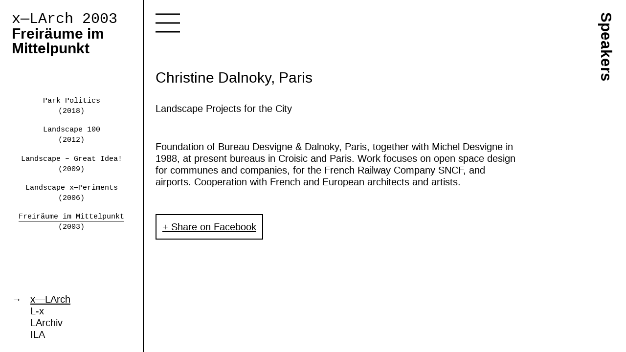

--- FILE ---
content_type: text/html; charset=utf-8
request_url: https://www.x-larch.at/2003/speakers/christine-dalnoky-paris/
body_size: 2484
content:
<!doctype html><html class="no-js" lang="en"><head><meta charset="utf-8"><title>Christine Dalnoky, Paris • x—LArch</title><link rel="preconnect" href="//ajax.googleapis.com" /><link href="/site/assets/aiom/css-215f03c60c77d3a68561b23f43455f42.css" rel="stylesheet"><link href="http://webfonts.radimpesko.com/RP-W-5a7d6dd56f3e0c1abb00000f.css" rel="stylesheet" type="text/css"><style>

            input,
            .search__query,
            .map-overlay__title,
            .search-form input[type='submit']::before,
            .search-form button[type='submit']::before {
                color: #00C4FF !important;
            }

            .lightbox::before,
            .square-link {
                background-color: #00C4FF;
            }

            .map-overlay {
                border-color: #00C4FF;
            }

            input::-webkit-input-placeholder {
                color: #00C4FF !important;
            }
            input::-moz-placeholder {
                color: #00C4FF !important;
            }
            input:-ms-input-placeholder {
                color: #00C4FF !important;
            }
            input::-ms-input-placeholder {
                color: #00C4FF !important;
            }
            input::placeholder {
                color: #00C4FF !important;
            }

            ::selection {
                background: #00C4FF;
                color: white;
            }

            ::-moz-selection {
                background: #00C4FF;
                color: white;
            }

        </style><meta name="js-breakpoints" class="js-breakpoints"><script>
            window.lazySizesConfig = {
                lazyClass: 'lazyload', // use .lazy instead of .lazyload
                preloadAfterLoad: false,                     // Load all elements after onload
                expand: 1000,                                // Expansion of viewport
                expFactor: 2,
                init: false,                                 // Delay initiliazation
            };
        </script><script src="/site/assets/aiom/js-6e8ea78a0406a3a85604a3157462d3cc.js"></script><script>
            lazySizes.init();
            var $highlightcolor = '#00C4FF';
        </script><link rel="apple-touch-icon" sizes="180x180" href="/site/templates/assets/icons/apple-touch-icon.1551709802.png"><link rel="icon" type="image/png" href="/site/templates/assets/icons/favicon-32x32.1551709804.png" sizes="32x32"><link rel="icon" type="image/png" href="/site/templates/assets/icons/favicon-16x16.1551709802.png" sizes="16x16"><link rel="manifest" href="/site/templates/assets/icons/manifest.json"><link rel="mask-icon" href="/site/templates/assets/icons/safari-pinned-tab.svg" color="#000000"><link rel="shortcut icon" href="/site/templates/assets/icons/favicon.1551709804.ico"><meta name="apple-mobile-web-app-title" content="x—LArch"><meta name="application-name" content="x—LArch"><meta name="msapplication-config" content="/site/templates/assets/icons/browserconfig.xml"><meta name="theme-color" content="#ffffff"><meta name="HandheldFriendly" content="True"><meta name="MobileOptimized" content="320"><meta name="viewport" content="width=device-width, initial-scale=1, minimum-scale=1, maximum-scale=1"><meta http-equiv="cleartype" content="on"><meta http-equiv="x-ua-compatible" content="ie=edge"><meta name="apple-mobile-web-app-capable" content="yes"><meta name="mobile-web-app-capable" content="yes"><meta name="format-detection" content="telephone=no"><meta name="title" content="Christine Dalnoky, Paris • x—LArch" /><meta name="author" content="ILA Institute of Landscape Architecture" /><meta name="language" content="en" /><link rel="canonical" href="http://x-larch.at/2003/speakers/christine-dalnoky-paris/" /><meta property="og:type" content="website" /><meta property="og:site_name" content="x—LArch" /><meta property="og:title" content="Christine Dalnoky, Paris • x—LArch" /><meta property="og:image" content="https://x-larch.at/site/assets/files/1164/2003-cover.1500x0.jpg" /><meta property="og:image:width" content="1500" /><meta property="og:image:height" content="1096" /><meta property="og:locale" content="en_US" /><meta property="og:url" content="http://x-larch.at/2003/speakers/christine-dalnoky-paris/" /><meta name="twitter:card" content="summary_large_image" /><meta name="twitter:title" content="Christine Dalnoky, Paris • x—LArch" /><meta name="twitter:image" content="https://x-larch.at/site/assets/files/1164/2003-cover.1500x0.jpg" /><meta name="twitter:url" content="http://x-larch.at/2003/speakers/christine-dalnoky-paris/" /></head><body class=" hostname-x-larch-at page-id-1460 template-speaker parent-page-id-1443 parent-template-speaker-list is-not-latest-conference"><a id="top"></a><div class="page-container"><div class="page-background" style="background-color: #00C4FF;"><img src="[data-uri]" data-srcset="/site/assets/files/1164/2003-cover.600x0.1524516928.jpg 600w, /site/assets/files/1164/2003-cover.900x0.1524516927.jpg 900w, /site/assets/files/1164/2003-cover.1200x0.1524516928.jpg 1200w, /site/assets/files/1164/2003-cover.1500x0.1524516928.jpg 1500w" width="600" height="438" alt="" class="lazyload" data-sizes="auto"><noscript><img src="/site/assets/files/1164/2003-cover.600x0.1524516928.jpg" width="600" height="438" alt="" class="lazyload" data-sizes="auto"></noscript></div><header class="page-header"><div class="page-header__title"><a href="/2003/" class="conference-title"><div class="conference-title__year">x—LArch 2003</div><div class="conference-title__theme">Freiräume im Mittelpunkt</div></a><div class="page-header__nav-toggle"><button class="nav-toggle js-nav-toggle">Toggle navigation</button></div></div><div class="page-header__navigation main-navigation"><ul><li><a class="nav-page nav-page--basic-page" href="/2003/theme/">Theme</a></li><li><a class="nav-page nav-page--program" href="/2003/schedule/">Schedule</a></li><li><a class="nav-page nav-page--speaker-list" href="/2003/speakers/">Speakers</a></li></ul><div class="social-links"><a class="social-links__link square-link" href="http://facebook.com/ILABOKU">F<span>acebook</span></a></div><form action="/search/in/2003/" method="get" class="main-navigation__search search-form"><input type="text" name="q" class="js-autogrow-input" size="6" value="" placeholder="Search" required autocomplete="off" autocorrect="off" autocapitalize="off" spellcheck="false" /><button type="submit">Search</button></form></div><div class="page-header__conferences conference-navigation"><ul class="conference-list"><li class="conference-list__conference "><a href="/2018/"><span>Park Politics</span><span>(2018)</span></a></li><li class="conference-list__conference "><a href="/2012/"><span>Landscape 100</span><span>(2012)</span></a></li><li class="conference-list__conference "><a href="/2009/"><span>Landscape – Great Idea!</span><span>(2009)</span></a></li><li class="conference-list__conference "><a href="/2006/"><span>Landscape x—Periments</span><span>(2006)</span></a></li><li class="conference-list__conference is-active"><a href="/2003/"><span>Freiräume im Mittelpunkt</span><span>(2003)</span></a></li></ul></div></header><main id="content" class="page-content"><article class="speaker text-page"><h1 class="page-title"><a href="/2003/speakers/">Speakers</a></h1><h2 class="page-headline">Christine Dalnoky, Paris</h2><div class="speaker__introduction page-introduction text-block"><p>Landscape Projects for the City</p></div><div class="speaker__content content-matrix"><div class="content-matrix"><div class="content-matrix__item content-item content-item--text"><div class="text-block"><p>Foundation of Bureau Desvigne &amp; Dalnoky, Paris, together with Michel Desvigne in 1988, at present bureaus in Croisic and Paris. Work focuses on open space design for communes and companies, for the French Railway Company SNCF, and airports. Cooperation with French and European architects and artists.</p></div></div></div></div><div class="speaker__links"><a class="share-link" href="http://facebook.com/sharer.php?u=https%3A%2F%2Fx-larch.at%2F2003%2Fspeakers%2Fchristine-dalnoky-paris%2F" target="_blank">Share on Facebook</a></div></article></main><footer class="page-footer">

                &copy; 2026 ILA Institute of Landscape Architecture
            </footer><div class="page-links"><span><span>x—LArch</span></span><a href="http://l-x.at"><span>L-x</span></a><a href="http://larchiv.at"><span>LArchiv</span></a><a href="https://www.rali.boku.ac.at/ila/"><span>ILA</span></a></div></div><div class="lightbox js-lightbox"><div class="lightbox__slideshow js-slideshow-container swiper-container"><div class="lightbox__slidecontainer js-slideshow-wrapper swiper-wrapper"><div class="lightbox__slide js-slideshow-slide swiper-slide"></div></div><div class="lightbox__arrow lightbox__arrow-left js-lightbox-prev"></div><div class="lightbox__arrow lightbox__arrow-right js-lightbox-next"></div><div class="lightbox__close js-lightbox-close"></div></div></div><script src="//ajax.googleapis.com/ajax/libs/jquery/3.1.0/jquery.min.js"></script><script>window.jQuery || document.write('<script src="/site/templates/assets/scripts/vendor/jquery/jquery-3.1.0.min.js"><\/script>')</script><script src="/site/assets/aiom/js-3f12374900f7bea2530dc4655fe1419a.js"></script></body></html>

--- FILE ---
content_type: text/css; charset=utf-8
request_url: https://www.x-larch.at/site/assets/aiom/css-215f03c60c77d3a68561b23f43455f42.css
body_size: 10081
content:
/** Generated: Thursday, 31st of July 2025, 02:38:29 PM // Powered by AIOM+ (All In One Minify) created by FlipZoom Media Inc. - David Karich (flipzoom.de) **/
/**
 * Swiper 3.4.2
 * Most modern mobile touch slider and framework with hardware accelerated transitions
 * 
 * http://www.idangero.us/swiper/
 * 
 * Copyright 2017, Vladimir Kharlampidi
 * The iDangero.us
 * http://www.idangero.us/
 * 
 * Licensed under MIT
 * 
 * Released on: March 10, 2017
 */
.swiper-container{margin-left:auto;margin-right:auto;position:relative;overflow:hidden;z-index:1}.swiper-container-no-flexbox .swiper-slide{float:left}.swiper-container-vertical>.swiper-wrapper{-webkit-box-orient:vertical;-moz-box-orient:vertical;-ms-flex-direction:column;-webkit-flex-direction:column;flex-direction:column}.swiper-wrapper{position:relative;width:100%;height:100%;z-index:1;display:-webkit-box;display:-moz-box;display:-ms-flexbox;display:-webkit-flex;display:flex;-webkit-transition-property:-webkit-transform;-moz-transition-property:-moz-transform;-o-transition-property:-o-transform;-ms-transition-property:-ms-transform;transition-property:transform;-webkit-box-sizing:content-box;-moz-box-sizing:content-box;box-sizing:content-box}.swiper-container-android .swiper-slide,.swiper-wrapper{-webkit-transform:translate3d(0,0,0);-moz-transform:translate3d(0,0,0);-o-transform:translate(0,0);-ms-transform:translate3d(0,0,0);transform:translate3d(0,0,0)}.swiper-container-multirow>.swiper-wrapper{-webkit-box-lines:multiple;-moz-box-lines:multiple;-ms-flex-wrap:wrap;-webkit-flex-wrap:wrap;flex-wrap:wrap}.swiper-container-free-mode>.swiper-wrapper{-webkit-transition-timing-function:ease-out;-moz-transition-timing-function:ease-out;-ms-transition-timing-function:ease-out;-o-transition-timing-function:ease-out;transition-timing-function:ease-out;margin:0 auto}.swiper-slide{-webkit-flex-shrink:0;-ms-flex:0 0 auto;flex-shrink:0;width:100%;height:100%;position:relative}.swiper-container-autoheight,.swiper-container-autoheight .swiper-slide{height:auto}.swiper-container-autoheight .swiper-wrapper{-webkit-box-align:start;-ms-flex-align:start;-webkit-align-items:flex-start;align-items:flex-start;-webkit-transition-property:-webkit-transform,height;-moz-transition-property:-moz-transform;-o-transition-property:-o-transform;-ms-transition-property:-ms-transform;transition-property:transform,height}.swiper-container .swiper-notification{position:absolute;left:0;top:0;pointer-events:none;opacity:0;z-index:-1000}.swiper-wp8-horizontal{-ms-touch-action:pan-y;touch-action:pan-y}.swiper-wp8-vertical{-ms-touch-action:pan-x;touch-action:pan-x}.swiper-button-next,.swiper-button-prev{position:absolute;top:50%;width:27px;height:44px;margin-top:-22px;z-index:10;cursor:pointer;-moz-background-size:27px 44px;-webkit-background-size:27px 44px;background-size:27px 44px;background-position:center;background-repeat:no-repeat}.swiper-button-next.swiper-button-disabled,.swiper-button-prev.swiper-button-disabled{opacity:.35;cursor:auto;pointer-events:none}.swiper-button-prev,.swiper-container-rtl .swiper-button-next{background-image:url("data:image/svg+xml;charset=utf-8,%3Csvg%20xmlns%3D'http%3A%2F%2Fwww.w3.org%2F2000%2Fsvg'%20viewBox%3D'0%200%2027%2044'%3E%3Cpath%20d%3D'M0%2C22L22%2C0l2.1%2C2.1L4.2%2C22l19.9%2C19.9L22%2C44L0%2C22L0%2C22L0%2C22z'%20fill%3D'%23007aff'%2F%3E%3C%2Fsvg%3E");left:10px;right:auto}.swiper-button-prev.swiper-button-black,.swiper-container-rtl .swiper-button-next.swiper-button-black{background-image:url("data:image/svg+xml;charset=utf-8,%3Csvg%20xmlns%3D'http%3A%2F%2Fwww.w3.org%2F2000%2Fsvg'%20viewBox%3D'0%200%2027%2044'%3E%3Cpath%20d%3D'M0%2C22L22%2C0l2.1%2C2.1L4.2%2C22l19.9%2C19.9L22%2C44L0%2C22L0%2C22L0%2C22z'%20fill%3D'%23000000'%2F%3E%3C%2Fsvg%3E")}.swiper-button-prev.swiper-button-white,.swiper-container-rtl .swiper-button-next.swiper-button-white{background-image:url("data:image/svg+xml;charset=utf-8,%3Csvg%20xmlns%3D'http%3A%2F%2Fwww.w3.org%2F2000%2Fsvg'%20viewBox%3D'0%200%2027%2044'%3E%3Cpath%20d%3D'M0%2C22L22%2C0l2.1%2C2.1L4.2%2C22l19.9%2C19.9L22%2C44L0%2C22L0%2C22L0%2C22z'%20fill%3D'%23ffffff'%2F%3E%3C%2Fsvg%3E")}.swiper-button-next,.swiper-container-rtl .swiper-button-prev{background-image:url("data:image/svg+xml;charset=utf-8,%3Csvg%20xmlns%3D'http%3A%2F%2Fwww.w3.org%2F2000%2Fsvg'%20viewBox%3D'0%200%2027%2044'%3E%3Cpath%20d%3D'M27%2C22L27%2C22L5%2C44l-2.1-2.1L22.8%2C22L2.9%2C2.1L5%2C0L27%2C22L27%2C22z'%20fill%3D'%23007aff'%2F%3E%3C%2Fsvg%3E");right:10px;left:auto}.swiper-button-next.swiper-button-black,.swiper-container-rtl .swiper-button-prev.swiper-button-black{background-image:url("data:image/svg+xml;charset=utf-8,%3Csvg%20xmlns%3D'http%3A%2F%2Fwww.w3.org%2F2000%2Fsvg'%20viewBox%3D'0%200%2027%2044'%3E%3Cpath%20d%3D'M27%2C22L27%2C22L5%2C44l-2.1-2.1L22.8%2C22L2.9%2C2.1L5%2C0L27%2C22L27%2C22z'%20fill%3D'%23000000'%2F%3E%3C%2Fsvg%3E")}.swiper-button-next.swiper-button-white,.swiper-container-rtl .swiper-button-prev.swiper-button-white{background-image:url("data:image/svg+xml;charset=utf-8,%3Csvg%20xmlns%3D'http%3A%2F%2Fwww.w3.org%2F2000%2Fsvg'%20viewBox%3D'0%200%2027%2044'%3E%3Cpath%20d%3D'M27%2C22L27%2C22L5%2C44l-2.1-2.1L22.8%2C22L2.9%2C2.1L5%2C0L27%2C22L27%2C22z'%20fill%3D'%23ffffff'%2F%3E%3C%2Fsvg%3E")}.swiper-pagination{position:absolute;text-align:center;-webkit-transition:.3s;-moz-transition:.3s;-o-transition:.3s;transition:.3s;-webkit-transform:translate3d(0,0,0);-ms-transform:translate3d(0,0,0);-o-transform:translate3d(0,0,0);transform:translate3d(0,0,0);z-index:10}.swiper-pagination.swiper-pagination-hidden{opacity:0}.swiper-container-horizontal>.swiper-pagination-bullets,.swiper-pagination-custom,.swiper-pagination-fraction{bottom:10px;left:0;width:100%}.swiper-pagination-bullet{width:8px;height:8px;display:inline-block;border-radius:100%;background:#000;opacity:.2}button.swiper-pagination-bullet{border:none;margin:0;padding:0;box-shadow:none;-moz-appearance:none;-ms-appearance:none;-webkit-appearance:none;appearance:none}.swiper-pagination-clickable .swiper-pagination-bullet{cursor:pointer}.swiper-pagination-white .swiper-pagination-bullet{background:#fff}.swiper-pagination-bullet-active{opacity:1;background:#007aff}.swiper-pagination-white .swiper-pagination-bullet-active{background:#fff}.swiper-pagination-black .swiper-pagination-bullet-active{background:#000}.swiper-container-vertical>.swiper-pagination-bullets{right:10px;top:50%;-webkit-transform:translate3d(0,-50%,0);-moz-transform:translate3d(0,-50%,0);-o-transform:translate(0,-50%);-ms-transform:translate3d(0,-50%,0);transform:translate3d(0,-50%,0)}.swiper-container-vertical>.swiper-pagination-bullets .swiper-pagination-bullet{margin:5px 0;display:block}.swiper-container-horizontal>.swiper-pagination-bullets .swiper-pagination-bullet{margin:0 5px}.swiper-pagination-progress{background:rgba(0,0,0,.25);position:absolute}.swiper-pagination-progress .swiper-pagination-progressbar{background:#007aff;position:absolute;left:0;top:0;width:100%;height:100%;-webkit-transform:scale(0);-ms-transform:scale(0);-o-transform:scale(0);transform:scale(0);-webkit-transform-origin:left top;-moz-transform-origin:left top;-ms-transform-origin:left top;-o-transform-origin:left top;transform-origin:left top}.swiper-container-rtl .swiper-pagination-progress .swiper-pagination-progressbar{-webkit-transform-origin:right top;-moz-transform-origin:right top;-ms-transform-origin:right top;-o-transform-origin:right top;transform-origin:right top}.swiper-container-horizontal>.swiper-pagination-progress{width:100%;height:4px;left:0;top:0}.swiper-container-vertical>.swiper-pagination-progress{width:4px;height:100%;left:0;top:0}.swiper-pagination-progress.swiper-pagination-white{background:rgba(255,255,255,.5)}.swiper-pagination-progress.swiper-pagination-white .swiper-pagination-progressbar{background:#fff}.swiper-pagination-progress.swiper-pagination-black .swiper-pagination-progressbar{background:#000}.swiper-container-3d{-webkit-perspective:1200px;-moz-perspective:1200px;-o-perspective:1200px;perspective:1200px}.swiper-container-3d .swiper-cube-shadow,.swiper-container-3d .swiper-slide,.swiper-container-3d .swiper-slide-shadow-bottom,.swiper-container-3d .swiper-slide-shadow-left,.swiper-container-3d .swiper-slide-shadow-right,.swiper-container-3d .swiper-slide-shadow-top,.swiper-container-3d .swiper-wrapper{-webkit-transform-style:preserve-3d;-moz-transform-style:preserve-3d;-ms-transform-style:preserve-3d;transform-style:preserve-3d}.swiper-container-3d .swiper-slide-shadow-bottom,.swiper-container-3d .swiper-slide-shadow-left,.swiper-container-3d .swiper-slide-shadow-right,.swiper-container-3d .swiper-slide-shadow-top{position:absolute;left:0;top:0;width:100%;height:100%;pointer-events:none;z-index:10}.swiper-container-3d .swiper-slide-shadow-left{background-image:-webkit-gradient(linear,left top,right top,from(rgba(0,0,0,.5)),to(rgba(0,0,0,0)));background-image:-webkit-linear-gradient(right,rgba(0,0,0,.5),rgba(0,0,0,0));background-image:-moz-linear-gradient(right,rgba(0,0,0,.5),rgba(0,0,0,0));background-image:-o-linear-gradient(right,rgba(0,0,0,.5),rgba(0,0,0,0));background-image:linear-gradient(to left,rgba(0,0,0,.5),rgba(0,0,0,0))}.swiper-container-3d .swiper-slide-shadow-right{background-image:-webkit-gradient(linear,right top,left top,from(rgba(0,0,0,.5)),to(rgba(0,0,0,0)));background-image:-webkit-linear-gradient(left,rgba(0,0,0,.5),rgba(0,0,0,0));background-image:-moz-linear-gradient(left,rgba(0,0,0,.5),rgba(0,0,0,0));background-image:-o-linear-gradient(left,rgba(0,0,0,.5),rgba(0,0,0,0));background-image:linear-gradient(to right,rgba(0,0,0,.5),rgba(0,0,0,0))}.swiper-container-3d .swiper-slide-shadow-top{background-image:-webkit-gradient(linear,left top,left bottom,from(rgba(0,0,0,.5)),to(rgba(0,0,0,0)));background-image:-webkit-linear-gradient(bottom,rgba(0,0,0,.5),rgba(0,0,0,0));background-image:-moz-linear-gradient(bottom,rgba(0,0,0,.5),rgba(0,0,0,0));background-image:-o-linear-gradient(bottom,rgba(0,0,0,.5),rgba(0,0,0,0));background-image:linear-gradient(to top,rgba(0,0,0,.5),rgba(0,0,0,0))}.swiper-container-3d .swiper-slide-shadow-bottom{background-image:-webkit-gradient(linear,left bottom,left top,from(rgba(0,0,0,.5)),to(rgba(0,0,0,0)));background-image:-webkit-linear-gradient(top,rgba(0,0,0,.5),rgba(0,0,0,0));background-image:-moz-linear-gradient(top,rgba(0,0,0,.5),rgba(0,0,0,0));background-image:-o-linear-gradient(top,rgba(0,0,0,.5),rgba(0,0,0,0));background-image:linear-gradient(to bottom,rgba(0,0,0,.5),rgba(0,0,0,0))}.swiper-container-coverflow .swiper-wrapper,.swiper-container-flip .swiper-wrapper{-ms-perspective:1200px}.swiper-container-cube,.swiper-container-flip{overflow:visible}.swiper-container-cube .swiper-slide,.swiper-container-flip .swiper-slide{pointer-events:none;-webkit-backface-visibility:hidden;-moz-backface-visibility:hidden;-ms-backface-visibility:hidden;backface-visibility:hidden;z-index:1}.swiper-container-cube .swiper-slide .swiper-slide,.swiper-container-flip .swiper-slide .swiper-slide{pointer-events:none}.swiper-container-cube .swiper-slide-active,.swiper-container-cube .swiper-slide-active .swiper-slide-active,.swiper-container-flip .swiper-slide-active,.swiper-container-flip .swiper-slide-active .swiper-slide-active{pointer-events:auto}.swiper-container-cube .swiper-slide-shadow-bottom,.swiper-container-cube .swiper-slide-shadow-left,.swiper-container-cube .swiper-slide-shadow-right,.swiper-container-cube .swiper-slide-shadow-top,.swiper-container-flip .swiper-slide-shadow-bottom,.swiper-container-flip .swiper-slide-shadow-left,.swiper-container-flip .swiper-slide-shadow-right,.swiper-container-flip .swiper-slide-shadow-top{z-index:0;-webkit-backface-visibility:hidden;-moz-backface-visibility:hidden;-ms-backface-visibility:hidden;backface-visibility:hidden}.swiper-container-cube .swiper-slide{visibility:hidden;-webkit-transform-origin:0 0;-moz-transform-origin:0 0;-ms-transform-origin:0 0;transform-origin:0 0;width:100%;height:100%}.swiper-container-cube.swiper-container-rtl .swiper-slide{-webkit-transform-origin:100% 0;-moz-transform-origin:100% 0;-ms-transform-origin:100% 0;transform-origin:100% 0}.swiper-container-cube .swiper-slide-active,.swiper-container-cube .swiper-slide-next,.swiper-container-cube .swiper-slide-next+.swiper-slide,.swiper-container-cube .swiper-slide-prev{pointer-events:auto;visibility:visible}.swiper-container-cube .swiper-cube-shadow{position:absolute;left:0;bottom:0;width:100%;height:100%;background:#000;opacity:.6;-webkit-filter:blur(50px);filter:blur(50px);z-index:0}.swiper-container-fade.swiper-container-free-mode .swiper-slide{-webkit-transition-timing-function:ease-out;-moz-transition-timing-function:ease-out;-ms-transition-timing-function:ease-out;-o-transition-timing-function:ease-out;transition-timing-function:ease-out}.swiper-container-fade .swiper-slide{pointer-events:none;-webkit-transition-property:opacity;-moz-transition-property:opacity;-o-transition-property:opacity;transition-property:opacity}.swiper-container-fade .swiper-slide .swiper-slide{pointer-events:none}.swiper-container-fade .swiper-slide-active,.swiper-container-fade .swiper-slide-active .swiper-slide-active{pointer-events:auto}.swiper-zoom-container{width:100%;height:100%;display:-webkit-box;display:-moz-box;display:-ms-flexbox;display:-webkit-flex;display:flex;-webkit-box-pack:center;-moz-box-pack:center;-ms-flex-pack:center;-webkit-justify-content:center;justify-content:center;-webkit-box-align:center;-moz-box-align:center;-ms-flex-align:center;-webkit-align-items:center;align-items:center;text-align:center}.swiper-zoom-container>canvas,.swiper-zoom-container>img,.swiper-zoom-container>svg{max-width:100%;max-height:100%;object-fit:contain}.swiper-scrollbar{border-radius:10px;position:relative;-ms-touch-action:none;background:rgba(0,0,0,.1)}.swiper-container-horizontal>.swiper-scrollbar{position:absolute;left:1%;bottom:3px;z-index:50;height:5px;width:98%}.swiper-container-vertical>.swiper-scrollbar{position:absolute;right:3px;top:1%;z-index:50;width:5px;height:98%}.swiper-scrollbar-drag{height:100%;width:100%;position:relative;background:rgba(0,0,0,.5);border-radius:10px;left:0;top:0}.swiper-scrollbar-cursor-drag{cursor:move}.swiper-lazy-preloader{width:42px;height:42px;position:absolute;left:50%;top:50%;margin-left:-21px;margin-top:-21px;z-index:10;-webkit-transform-origin:50%;-moz-transform-origin:50%;transform-origin:50%;-webkit-animation:swiper-preloader-spin 1s steps(12,end) infinite;-moz-animation:swiper-preloader-spin 1s steps(12,end) infinite;animation:swiper-preloader-spin 1s steps(12,end) infinite}@-webkit-keyframes swiper-preloader-spin{100%{-webkit-transform:rotate(360deg)}}@keyframes swiper-preloader-spin{100%{transform:rotate(360deg)}}

@charset "UTF-8";.social-links__link span,.more-link span,.program__day-content thead{margin:-1px;padding:0;width:1px;height:1px;overflow:hidden;clip:rect(0 0 0 0);clip:rect(0,0,0,0);position:absolute}.nav-toggle,.lightbox__close{text-indent:-9999px;white-space:nowrap;overflow:hidden;color:transparent}.nav-toggle,.slideshow__arrow-left,.slideshow__arrow-right,.lightbox__close,.lightbox__arrow-left,.lightbox__arrow-right{-webkit-tap-highlight-color:rgba(0,0,0,0)}.search-form input[type='submit'],.search-form button[type='submit'],.nav-toggle,.lightbox__close{-webkit-appearance:none;-moz-appearance:none;appearance:none;overflow:visible;margin:0;padding:0;border:0;color:black;background:transparent;font:inherit;line-height:normal;text-decoration:none;text-align:inherit;cursor:pointer;-webkit-user-select:text;-moz-user-select:text;-ms-user-select:text;user-select:text;-webkit-transition:color .25s ease-in-out;-o-transition:color .25s ease-in-out;transition:color .25s ease-in-out;outline:0}.search-form input:hover[type='submit'],.search-form button:hover[type='submit'],.nav-toggle:hover,.lightbox__close:hover{color:black}.search-form input[type='submit']::-moz-focus-inner,.search-form button[type='submit']::-moz-focus-inner,.nav-toggle::-moz-focus-inner,.lightbox__close::-moz-focus-inner{padding:0;border:0}
/*! normalize.css v5.0.0 | MIT License | github.com/necolas/normalize.css */
 html{font-family:sans-serif;line-height:1.15;-ms-text-size-adjust:100%;-webkit-text-size-adjust:100%}body{margin:0}article,aside,footer,header,nav,section{display:block}h1{font-size:2em;margin:.67em 0}figcaption,figure,main{display:block}figure{margin:1em 40px}hr{-webkit-box-sizing:content-box;-moz-box-sizing:content-box;box-sizing:content-box;height:0;overflow:visible}pre{font-family:monospace,monospace;font-size:1em}a{background-color:transparent;-webkit-text-decoration-skip:objects}a:active,a:hover{outline-width:0}abbr[title]{border-bottom:0;text-decoration:underline;-webkit-text-decoration:underline dotted;-moz-text-decoration:underline dotted;text-decoration:underline dotted}b,strong{font-weight:inherit}b,strong{font-weight:bolder}code,kbd,samp{font-family:monospace,monospace;font-size:1em}dfn{font-style:italic}mark{background-color:#ff0;color:#000}small{font-size:80%}sub,sup{font-size:75%;line-height:0;position:relative;vertical-align:baseline}sub{bottom:-.25em}sup{top:-.5em}audio,video{display:inline-block}audio:not([controls]){display:none;height:0}img{border-style:none}svg:not(:root){overflow:hidden}button,input,optgroup,select,textarea{font-family:sans-serif;font-size:100%;line-height:1.15;margin:0}button,input{overflow:visible}button,select{text-transform:none}button,html [type="button"],[type="reset"],[type="submit"]{-webkit-appearance:button}button::-moz-focus-inner,[type="button"]::-moz-focus-inner,[type="reset"]::-moz-focus-inner,[type="submit"]::-moz-focus-inner{border-style:none;padding:0}button:-moz-focusring,[type="button"]:-moz-focusring,[type="reset"]:-moz-focusring,[type="submit"]:-moz-focusring{outline:1px dotted ButtonText}fieldset{border:1px solid silver;margin:0 2px;padding:.35em .625em .75em}legend{-webkit-box-sizing:border-box;-moz-box-sizing:border-box;box-sizing:border-box;color:inherit;display:table;max-width:100%;padding:0;white-space:normal}progress{display:inline-block;vertical-align:baseline}textarea{overflow:auto}[type="checkbox"],[type="radio"]{-webkit-box-sizing:border-box;-moz-box-sizing:border-box;box-sizing:border-box;padding:0}[type="number"]::-webkit-inner-spin-button,[type="number"]::-webkit-outer-spin-button{height:auto}[type="search"]{-webkit-appearance:textfield;outline-offset:-2px}[type="search"]::-webkit-search-cancel-button,[type="search"]::-webkit-search-decoration{-webkit-appearance:none}::-webkit-file-upload-button{-webkit-appearance:button;font:inherit}details,menu{display:block}summary{display:list-item}canvas{display:inline-block}template{display:none}[hidden]{display:none}html,body,div,span,applet,object,iframe,h1,h2,h3,h4,h5,h6,p,blockquote,pre,a,abbr,acronym,address,big,cite,code,del,dfn,em,img,ins,kbd,q,s,samp,small,strike,strong,sub,sup,tt,var,b,u,i,center,dl,dt,dd,ol,ul,li,fieldset,form,label,legend,table,caption,tbody,tfoot,thead,tr,th,td,tt,article,aside,canvas,details,embed,figure,figcaption,footer,header,hgroup,menu,nav,output,ruby,section,summary,time,progress,mark,audio,var,video,xmp{margin:0;padding:0;border:0;font-size:100%;font:inherit;vertical-align:baseline}article,aside,details,figcaption,figure,footer,header,hgroup,main,menu,nav,section,summary{display:block}html,body{height:100%}body{line-height:1}ul{list-style:none}ol{list-style:decimal inside none}li{display:list-item}b,strong{font-weight:bold}i,em{font-style:italic}img{color:transparent;font-size:0;vertical-align:middle;-ms-interpolation-mode:bicubic}blockquote,q{quotes:none}blockquote:before,blockquote:after,q:before,q:after{content:'';content:none}table{border-collapse:collapse;border-spacing:0}th,td,caption{vertical-align:top;text-align:left}sub,sup,small{font-size:75%}sub,sup{line-height:0;position:relative;vertical-align:baseline}sub{bottom:-.25em}sup{top:-.5em}svg{overflow:hidden}.row{max-width:100%;margin-right:auto;margin-left:auto}.row::before,.row::after{display:table;content:' ';-webkit-flex-basis:0;-ms-flex-preferred-size:0;flex-basis:0;-webkit-box-ordinal-group:2;-webkit-order:1;-moz-box-ordinal-group:2;-ms-flex-order:1;order:1}.row::after{clear:both}.row.collapse>.column,.row.collapse>.columns{padding-right:0;padding-left:0}.row .row.collapse{margin-right:0;margin-left:0}.row.expanded{max-width:none}.row.expanded .row{margin-right:auto;margin-left:auto}.row:not(.expanded) .row{max-width:none}.row.gutter-all>.column,.row.gutter-all>.columns{padding-right:.5625rem;padding-left:.5625rem}.row.gutter-small>.column,.row.gutter-small>.columns{padding-right:.9375rem;padding-left:.9375rem}.row.gutter-medium>.column,.row.gutter-medium>.columns{padding-right:1.5rem;padding-left:1.5rem}.column,.columns{width:100%;float:left;padding-right:.5625rem;padding-left:.5625rem}@media print,screen and (min-width:30.0625em){.column,.columns{padding-right:.9375rem;padding-left:.9375rem}}@media print,screen and (min-width:48em){.column,.columns{padding-right:1.5rem;padding-left:1.5rem}}.column.row.row,.row.row.columns{float:none}.row .column.row.row,.row .row.row.columns{margin-right:0;margin-left:0;padding-right:0;padding-left:0}.column-block{margin-bottom:1.125rem}.column-block>:last-child{margin-bottom:0}@media print,screen and (min-width:30.0625em){.column-block{margin-bottom:1.875rem}.column-block>:last-child{margin-bottom:0}}@media print,screen and (min-width:48em){.column-block{margin-bottom:3rem}.column-block>:last-child{margin-bottom:0}}.hide{display:none !important}.invisible{visibility:hidden}.show-for-sr,.show-on-focus{position:absolute !important;width:1px;height:1px;padding:0;overflow:hidden;clip:rect(0,0,0,0);white-space:nowrap;-webkit-clip-path:inset(50%);clip-path:inset(50%);border:0}.show-on-focus:active,.show-on-focus:focus{position:static !important;width:auto;height:auto;overflow:visible;clip:auto;white-space:normal;-webkit-clip-path:none;clip-path:none}.show-for-landscape,.hide-for-portrait{display:block !important}@media screen and (orientation:landscape){.show-for-landscape,.hide-for-portrait{display:block !important}}@media screen and (orientation:portrait){.show-for-landscape,.hide-for-portrait{display:none !important}}.hide-for-landscape,.show-for-portrait{display:none !important}@media screen and (orientation:landscape){.hide-for-landscape,.show-for-portrait{display:none !important}}@media screen and (orientation:portrait){.hide-for-landscape,.show-for-portrait{display:block !important}}b,strong,.text-block h1,.text-block h2,.text-block h3,.text-block h4,.text-block h5,.text-block h6,.conference-title__theme,.page-title,.search-highlight{font-family:"Agipo Bold",Arial,sans-serif;font-weight:bold}html,input,td{font-family:"Agipo Regular",Arial,sans-serif;font-weight:normal}.conference-title__year,.conference-list,.figure figcaption,.tickets__price,.program__day-content pre,.program__event-time,.lightbox__slide figcaption{font-family:"Agipo Mono",Courier,monospace}.figure figcaption,.lightbox__slide figcaption{font-size:.72rem}@media print,screen and (min-width:48em){.figure figcaption,.lightbox__slide figcaption{font-size:.8625rem}}.tickets__price{font-size:1.25rem}@media print,screen and (min-width:48em){.tickets__price{font-size:1.375rem}}.text-block h1,.text-block h2,.text-block h3,.text-block h4,.text-block h5,.text-block h6,.page-header__title,.page-title,.page-headline,.news-preview__title,.speaker-preview__title,.program__day-title{font-size:1.25rem;line-height:1}@media print,screen and (min-width:48em){.text-block h1,.text-block h2,.text-block h3,.text-block h4,.text-block h5,.text-block h6,.page-header__title,.page-title,.page-headline,.news-preview__title,.speaker-preview__title,.program__day-title{font-size:1.5625rem}}@media print,screen and (min-width:64em){.text-block h1,.text-block h2,.text-block h3,.text-block h4,.text-block h5,.text-block h6,.page-header__title,.page-title,.page-headline,.news-preview__title,.speaker-preview__title,.program__day-title{font-size:1.66667rem}}@media screen and (min-width:80em){.text-block h1,.text-block h2,.text-block h3,.text-block h4,.text-block h5,.text-block h6,.page-header__title,.page-title,.page-headline,.news-preview__title,.speaker-preview__title,.program__day-title{font-size:1.875rem}}.conference__introduction{font-size:2.15625rem;line-height:1}@media print,screen and (min-width:48em){.conference__introduction{font-size:2.8125rem}}@media print,screen and (min-width:64em){.conference__introduction{font-size:3.75rem}}@media print,screen and (min-width:64em){.conference__introduction{font-size:5.35vw}}.underline-style,.text-block a,.text-block a:hover,.page-links>span span,.main-navigation li a:hover,.more-link,.news-preview__title a,.search-result__title a,.news-preview__title span,.search-result__title span,.news-teaser__title a,.news-teaser__title span,.attachments a,.share-link,.tickets__title a,.tickets__title span,.map-overlay__info a{text-decoration:none;background-image:-webkit-gradient(linear,left top,left bottom,color-stop(30%,transparent),color-stop(30%,black));background-image:-webkit-linear-gradient(transparent 30%,black 30%);background-image:-o-linear-gradient(transparent 30%,black 30%);background-image:linear-gradient(transparent 30%,black 30%);background-image:-webkit-gradient(linear,left top,left bottom,color-stop(30%,transparent),color-stop(30%,currentColor));background-image:-webkit-linear-gradient(transparent 30%,currentColor 30%);background-image:-o-linear-gradient(transparent 30%,currentColor 30%);background-image:linear-gradient(transparent 30%,currentColor 30%);background-repeat:repeat-x;background-position:0 89%;background-size:1px .2rem;padding-bottom:.2rem}@media all and (-ms-high-contrast:none),(-ms-high-contrast:active){.underline-style,.text-block a,.text-block a:hover,.page-links>span span,.main-navigation li a:hover,.more-link,.news-preview__title a,.search-result__title a,.news-preview__title span,.search-result__title span,.news-teaser__title a,.news-teaser__title span,.attachments a,.share-link,.tickets__title a,.tickets__title span,.map-overlay__info a{background-image:none;text-decoration:underline}}.firefox .underline-style,.firefox .text-block a,.text-block .firefox a,.firefox .page-links>span span,.page-links>span .firefox span,.firefox .main-navigation li a:hover,.main-navigation li .firefox a:hover,.firefox .more-link,.firefox .news-preview__title a,.news-preview__title .firefox a,.firefox .search-result__title a,.search-result__title .firefox a,.firefox .news-preview__title span,.news-preview__title .firefox span,.firefox .search-result__title span,.search-result__title .firefox span,.firefox .news-teaser__title a,.news-teaser__title .firefox a,.firefox .news-teaser__title span,.news-teaser__title .firefox span,.firefox .attachments a,.attachments .firefox a,.firefox .share-link,.firefox .tickets__title a,.tickets__title .firefox a,.firefox .tickets__title span,.tickets__title .firefox span,.firefox .map-overlay__info a,.map-overlay__info .firefox a,.ms .underline-style,.ms .text-block a,.text-block .ms a,.ms .page-links>span span,.page-links>span .ms span,.ms .main-navigation li a:hover,.main-navigation li .ms a:hover,.ms .more-link,.ms .news-preview__title a,.news-preview__title .ms a,.ms .search-result__title a,.search-result__title .ms a,.ms .news-preview__title span,.news-preview__title .ms span,.ms .search-result__title span,.search-result__title .ms span,.ms .news-teaser__title a,.news-teaser__title .ms a,.ms .news-teaser__title span,.news-teaser__title .ms span,.ms .attachments a,.attachments .ms a,.ms .share-link,.ms .tickets__title a,.tickets__title .ms a,.ms .tickets__title span,.tickets__title .ms span,.ms .map-overlay__info a,.map-overlay__info .ms a{padding-bottom:.15rem}.conference-list__conference.is-active a span:first-child,.conference-list__conference a:hover span:first-child{border-bottom:1px solid}.js-breakpoints{font-family:"all=0em&small=30.0625em&medium=48em&large=64em&xlarge=80em&xxlarge=100em"}html{-webkit-box-sizing:border-box;-moz-box-sizing:border-box;box-sizing:border-box}*,*::before,*::after{-webkit-box-sizing:inherit;-moz-box-sizing:inherit;box-sizing:inherit}body{line-height:1.2;height:auto;-webkit-font-smoothing:antialiased;-moz-osx-font-smoothing:grayscale;background:white;color:black;font-size:20px}a{color:black;text-decoration:none;-webkit-transition:color .25s ease-in-out;-o-transition:color .25s ease-in-out;transition:color .25s ease-in-out}a:hover,a.hover{text-decoration:none}img{max-width:100%;height:auto;-ms-interpolation-mode:bicubic}input,td{font-size:1em}select{width:100%}.hide-visually,.sr-only{margin:-1px;padding:0;width:1px;height:1px;overflow:hidden;clip:rect(0 0 0 0);clip:rect(0,0,0,0);position:absolute}.hide-text{text-indent:-9999px;white-space:nowrap;overflow:hidden;color:transparent}.is-visible{display:block !important}.is-hidden{display:none !important}.loading,.loading input,.loading a{cursor:wait !important}.breakpoint-check{height:1px;overflow:hidden;color:transparent;position:fixed;bottom:-10px;right:-10px}::-moz-selection{background:#e6e6e6}::selection{background:#e6e6e6}::-moz-selection{background:#e6e6e6}.lazyload,.lazyloading{opacity:0}.lazyloaded{opacity:1;-webkit-transition:opacity .25s ease-in-out;-o-transition:opacity .25s ease-in-out;transition:opacity .25s ease-in-out}.lazyloadblur{opacity:1;-webkit-filter:blur(20px);filter:blur(20px);-webkit-transition:-webkit-filter .25s ease-in-out;transition:-webkit-filter .25s ease-in-out;-o-transition:filter .25s ease-in-out;transition:filter .25s ease-in-out;transition:filter .25s ease-in-out,-webkit-filter .25s ease-in-out}.lazyloadblur.lazyloaded{-webkit-filter:blur(0);filter:blur(0)}.no-js .lazyload{display:none !important}.no-js noscript .lazyload{display:block !important;opacity:1}.align-left,.align-right,.align-center{position:relative;top:.5em}@media screen and (min-width:30.0625em) and (max-width:47.9375em){.align-left,.align-right,.align-center{display:block;float:none;margin:1em auto;max-width:100%}}.align-left{float:left;margin:0 1em .5em 0;max-width:50%}.align-right{float:right;margin:0 0 .5em 1em;max-width:50%}.align-center{display:block;margin:1em auto}.text-align-left{text-align:left}.text-align-center{text-align:center}.text-align-right{text-align:right}@media screen and (min-width:30.0625em) and (max-width:47.9375em){.mobile-text-align-left{text-align:left}.mobile-text-align-center{text-align:center}.mobile-text-align-right{text-align:right}}.clearfix::before,.clearfix::after{display:table;content:' ';-webkit-flex-basis:0;-ms-flex-preferred-size:0;flex-basis:0;-webkit-box-ordinal-group:2;-webkit-order:1;-moz-box-ordinal-group:2;-ms-flex-order:1;order:1}.clearfix::after{clear:both}.ratio-container{position:relative;height:0;max-width:100%;overflow:hidden}.ratio-container img,.ratio-container iframe,.ratio-container object,.ratio-container embed{position:absolute;top:0;left:0;width:100%;height:100%}.ratio-1-1{padding-bottom:100%}.ratio-3-2{padding-bottom:66.6%}.ratio-4-3{padding-bottom:75%}.ratio-5-3{padding-bottom:60%}.ratio-5-4{padding-bottom:80%}.ratio-16-9{padding-bottom:56.25%}.ratio-16-10,.ratio-8-5{padding-bottom:62.5%}.text-block p,.text-block ul,.text-block ol,.text-block figure,.text-block table,.text-block address,.text-block .TextformatterVideoEmbed{margin-bottom:1.35em}.text-block p:last-child,.text-block ul:last-child,.text-block ol:last-child,.text-block figure:last-child,.text-block table:last-child,.text-block address:last-child,.text-block .TextformatterVideoEmbed:last-child{margin-bottom:0}.text-block ul{list-style-type:none;list-style-position:inside}.text-block ul li:before{content:'→';vertical-align:middle;padding-right:.5em}.text-block ul li{padding-left:1.5em;text-indent:-1.5em}.text-block ol{counter-reset:foo;display:table}.text-block ol>li{counter-increment:foo;display:table-row}.text-block ol>li::before{content:counter(foo) ".";display:table-cell;text-align:right;padding-right:.5em}.page-background{position:fixed;top:4.375rem;right:0;width:100%;height:100vh;height:calc(100vh - 4.375rem);z-index:0;background-color:#e6e6e6;display:none}.template-home .page-background,.template-conference .page-background,.template-tickets .page-background,.template-speaker-list .page-background,.template-archive .page-background,.template-about .page-background,.is-page-with-background .page-background{display:block}@media print,screen and (min-width:64em){.page-background{height:100%;top:0;width:77%}}.iphone .page-background{height:100vh;height:calc(100vh - 4.375rem)}@media screen and (max-width:63.9375em){.iphone .template-home .page-background,.iphone .template-conference .page-background{height:100%;height:calc(100% - 4.375rem)}}.template-home .page-background:not(:empty),.template-conference .page-background:not(:empty){background-color:transparent !important}.page-background img,.page-background video{position:absolute;top:0;left:0;width:100%;height:100%;font-family:"object-fit:cover";-o-object-fit:cover;object-fit:cover;z-index:0;display:none}.template-home .page-background img,.template-conference .page-background img,.template-home .page-background video,.template-conference .page-background video{display:block}.page-background::after{content:'';position:absolute;top:0;left:0;width:100%;height:100%;background:-webkit-gradient(linear,right bottom,left top,from(rgba(255,255,255,0)),color-stop(50%,rgba(255,255,255,0)),color-stop(50%,white),to(white));background:-webkit-linear-gradient(bottom right,rgba(255,255,255,0) 0,rgba(255,255,255,0) 50%,white 50%,white 100%);background:-o-linear-gradient(bottom right,rgba(255,255,255,0) 0,rgba(255,255,255,0) 50%,white 50%,white 100%);background:linear-gradient(to top left,rgba(255,255,255,0) 0,rgba(255,255,255,0) 50%,white 50%,white 100%);z-index:2}.page-content{position:relative;margin-top:4.375rem;z-index:1;padding-left:.875rem;padding-right:.875rem;padding-top:1.3125rem;padding-bottom:1.75rem}@media print,screen and (min-width:30.0625em){.page-content{padding-left:1.125rem}}@media print,screen and (min-width:48em){.page-content{padding-left:1.5rem}}@media print,screen and (min-width:30.0625em){.page-content{padding-right:1.125rem}}@media print,screen and (min-width:48em){.page-content{padding-right:1.5rem}}@media print,screen and (min-width:30.0625em){.page-content{padding-top:1.6875rem}}@media print,screen and (min-width:48em){.page-content{padding-top:2.25rem}}@media print,screen and (min-width:30.0625em){.page-content{padding-bottom:2.25rem}}@media print,screen and (min-width:48em){.page-content{padding-bottom:3rem}}@media screen and (max-width:63.9375em){.page-content{font-size:.9375rem}}@media print,screen and (min-width:64em){.page-content{margin-top:0;padding-top:5.25rem;margin-left:23%}}@media print,screen and (min-width:64em) and (min-width:30.0625em){.page-content{padding-top:6.75rem}}@media print,screen and (min-width:64em) and (min-width:48em){.page-content{padding-top:9rem}}.page-header__conferences{padding-top:5.25rem}@media print,screen and (min-width:30.0625em){.page-header__conferences{padding-top:6.75rem}}@media print,screen and (min-width:48em){.page-header__conferences{padding-top:9rem}}@media print,screen and (min-width:64em){.page-header{position:fixed;left:0;top:0;width:23%;height:100%;border-right:2px solid black;z-index:2}}.page-header__title{position:fixed;top:0;left:0;width:100%;height:4.375rem;background:white;border-bottom:2px solid black;z-index:5}@media print,screen and (min-width:64em){.page-header__title{position:absolute;border:0;height:auto;padding-top:.875rem;padding-right:.875rem;padding-bottom:.875rem;padding-left:.875rem}}@media print,screen and (min-width:64em) and (min-width:30.0625em){.page-header__title{padding-top:1.125rem}}@media print,screen and (min-width:64em) and (min-width:48em){.page-header__title{padding-top:1.5rem}}@media print,screen and (min-width:64em) and (min-width:30.0625em){.page-header__title{padding-right:1.125rem}}@media print,screen and (min-width:64em) and (min-width:48em){.page-header__title{padding-right:1.5rem}}@media print,screen and (min-width:64em) and (min-width:30.0625em){.page-header__title{padding-bottom:1.125rem}}@media print,screen and (min-width:64em) and (min-width:48em){.page-header__title{padding-bottom:1.5rem}}@media print,screen and (min-width:64em) and (min-width:30.0625em){.page-header__title{padding-left:1.125rem}}@media print,screen and (min-width:64em) and (min-width:48em){.page-header__title{padding-left:1.5rem}}.page-header__title .conference-title{position:absolute;top:50%;left:0;width:100%;-webkit-transform:translateY(-50%);-ms-transform:translateY(-50%);-o-transform:translateY(-50%);transform:translateY(-50%);z-index:0}@media screen and (max-width:63.9375em){.page-header__title .conference-title{padding-left:.875rem;padding-right:.875rem}}@media screen and (max-width:63.9375em) and (min-width:30.0625em){.page-header__title .conference-title{padding-left:1.125rem}}@media screen and (max-width:63.9375em) and (min-width:48em){.page-header__title .conference-title{padding-left:1.5rem}}@media screen and (max-width:63.9375em) and (min-width:30.0625em){.page-header__title .conference-title{padding-right:1.125rem}}@media screen and (max-width:63.9375em) and (min-width:48em){.page-header__title .conference-title{padding-right:1.5rem}}@media print,screen and (min-width:64em){.page-header__title .conference-title{position:static;top:0;-webkit-transform:none;-ms-transform:none;-o-transform:none;transform:none}}.page-header__nav-toggle{position:absolute;top:50%;right:0;-webkit-transform:translateY(-50%);-ms-transform:translateY(-50%);-o-transform:translateY(-50%);transform:translateY(-50%);z-index:1;padding-right:.875rem}.page-header__nav-toggle .nav-toggle{position:relative}.hostname-temp-x-larch-at .page-header__nav-toggle{display:none}@media print,screen and (min-width:30.0625em){.page-header__nav-toggle{padding-right:1.125rem}}@media print,screen and (min-width:48em){.page-header__nav-toggle{padding-right:1.5rem}}@media print,screen and (min-width:64em){.page-header__nav-toggle{right:auto;left:100%;left:calc(100% + 2px);top:0;-webkit-transform:none;-ms-transform:none;-o-transform:none;transform:none;border-top:3px solid transparent;padding-top:.875rem;padding-right:.875rem;padding-bottom:.875rem;padding-left:.875rem}}@media print,screen and (min-width:64em) and (min-width:30.0625em){.page-header__nav-toggle{padding-top:1.125rem}}@media print,screen and (min-width:64em) and (min-width:48em){.page-header__nav-toggle{padding-top:1.5rem}}@media print,screen and (min-width:64em) and (min-width:30.0625em){.page-header__nav-toggle{padding-right:1.125rem}}@media print,screen and (min-width:64em) and (min-width:48em){.page-header__nav-toggle{padding-right:1.5rem}}@media print,screen and (min-width:64em) and (min-width:30.0625em){.page-header__nav-toggle{padding-bottom:1.125rem}}@media print,screen and (min-width:64em) and (min-width:48em){.page-header__nav-toggle{padding-bottom:1.5rem}}@media print,screen and (min-width:64em) and (min-width:30.0625em){.page-header__nav-toggle{padding-left:1.125rem}}@media print,screen and (min-width:64em) and (min-width:48em){.page-header__nav-toggle{padding-left:1.5rem}}.page-header__navigation{position:fixed;top:4.375rem;right:0;width:100%;height:100%;background:white;z-index:4;padding-top:.875rem;padding-left:.875rem;padding-right:.875rem;padding-bottom:7rem;font-size:1.875rem;line-height:1.2;-webkit-transition:opacity .25s ease-in-out,-webkit-transform .25s ease-in-out;transition:opacity .25s ease-in-out,-webkit-transform .25s ease-in-out;-o-transition:opacity .25s ease-in-out,-o-transform .25s ease-in-out;transition:opacity .25s ease-in-out,transform .25s ease-in-out;transition:opacity .25s ease-in-out,transform .25s ease-in-out,-webkit-transform .25s ease-in-out,-o-transform .25s ease-in-out;opacity:0;pointer-events:none;overflow-y:auto;overflow-x:hidden;-webkit-overflow-scrolling:touch}@media print,screen and (min-width:30.0625em){.page-header__navigation{padding-top:1.125rem}}@media print,screen and (min-width:48em){.page-header__navigation{padding-top:1.5rem}}@media print,screen and (min-width:30.0625em){.page-header__navigation{padding-left:1.125rem}}@media print,screen and (min-width:48em){.page-header__navigation{padding-left:1.5rem}}@media print,screen and (min-width:30.0625em){.page-header__navigation{padding-right:1.125rem}}@media print,screen and (min-width:48em){.page-header__navigation{padding-right:1.5rem}}@media print,screen and (min-width:30.0625em){.page-header__navigation{padding-bottom:9rem}}@media print,screen and (min-width:48em){.page-header__navigation{padding-bottom:12rem}}.hostname-temp-x-larch-at .page-header__navigation{display:none}.is-nav-visible .page-header__navigation{opacity:1;pointer-events:auto;-webkit-transform:none;-ms-transform:none;-o-transform:none;transform:none}@media print,screen and (min-width:64em){.page-header__navigation{-webkit-transform:translate3d(0,-.15em,0);transform:translate3d(0,-.15em,0);top:0;height:auto;max-height:100vh;max-height:calc(100vh + 2px);width:77%;border-bottom:2px solid black;padding-top:0;padding-bottom:.875rem}}@media print,screen and (min-width:64em) and (min-width:30.0625em){.page-header__navigation{padding-top:0}}@media print,screen and (min-width:64em) and (min-width:48em){.page-header__navigation{padding-top:0}}@media print,screen and (min-width:64em) and (min-width:30.0625em){.page-header__navigation{padding-bottom:1.125rem}}@media print,screen and (min-width:64em) and (min-width:48em){.page-header__navigation{padding-bottom:1.5rem}}@media print,screen and (min-width:64em){.page-header__navigation>ul{margin-top:6rem}}@media screen and (max-width:63.9375em){.page-header__conferences{display:none}}.page-links{position:fixed;bottom:0;left:0;width:100%;background:white;border-top:2px solid black;z-index:3;padding-top:.875rem;padding-right:.875rem;padding-bottom:.875rem;padding-left:.875rem;display:-webkit-box;display:-webkit-flex;display:-moz-box;display:-ms-flexbox;display:flex;-webkit-box-pack:justify;-webkit-justify-content:space-between;-moz-box-pack:justify;-ms-flex-pack:justify;justify-content:space-between;overflow-x:auto;-webkit-overflow-scrolling:touch;visibility:hidden}@media print,screen and (min-width:30.0625em){.page-links{padding-top:1.125rem}}@media print,screen and (min-width:48em){.page-links{padding-top:1.5rem}}@media print,screen and (min-width:30.0625em){.page-links{padding-right:1.125rem}}@media print,screen and (min-width:48em){.page-links{padding-right:1.5rem}}@media print,screen and (min-width:30.0625em){.page-links{padding-bottom:1.125rem}}@media print,screen and (min-width:48em){.page-links{padding-bottom:1.5rem}}@media print,screen and (min-width:30.0625em){.page-links{padding-left:1.125rem}}@media print,screen and (min-width:48em){.page-links{padding-left:1.5rem}}@media print,screen and (min-width:48em){.template-home .page-links,.template-conference .page-links{visibility:visible}}@media print,screen and (min-width:64em){.page-links{visibility:visible;display:block;width:23%;background:transparent;height:auto;border:0}}.page-links>a,.page-links>span{display:inline-block;padding:0 .5em}.page-links>a:first-child,.page-links>span:first-child{padding-left:0}.page-links>a:last-child,.page-links>span:last-child{padding-right:0}@media print,screen and (min-width:64em){.page-links>a,.page-links>span{display:block;padding:0}.page-links>a::before,.page-links>span::before{content:'→   ';color:transparent}.page-links>span::before,.page-links>a:hover::before{color:inherit}}.page-footer{display:none}.social-links{text-align:right}.social-links:before{content:'→ ';position:relative;top:-.1em;left:-.1em}@media print,screen and (min-width:64em){.social-links{position:absolute;top:0;right:0;margin-right:.875rem;margin-top:6rem}}@media print,screen and (min-width:64em) and (min-width:30.0625em){.social-links{margin-right:1.125rem}}@media print,screen and (min-width:64em) and (min-width:48em){.social-links{margin-right:1.5rem}}.social-links__link{display:inline-block;background:black;color:white;text-transform:lowercase;text-align:center;width:1.33em;height:1.33em;line-height:1.6em;-webkit-transition:background .25s ease-in-out;-o-transition:background .25s ease-in-out;transition:background .25s ease-in-out}.social-links__link+.social-links__link{margin-left:.5em}.main-navigation ul{display:block;list-style:none}.main-navigation li{display:block}.main-navigation li ul{padding-left:1.1em}@media print,screen and (min-width:64em){.main-navigation li ul{padding-left:1.3em}}.main-navigation li li{display:block}@media print,screen and (min-width:48em){.main-navigation li li{display:inline-block}.main-navigation li li+li:before{content:', '}}.main-navigation form{display:block;margin-top:1.35em}@media print,screen and (min-width:64em){.main-navigation form{margin-top:2.7em}}.search-form input{width:auto;max-width:75%;margin-right:.5em}.search-form input[type='submit'],.search-form button[type='submit']{color:transparent;-webkit-user-select:none;-moz-user-select:none;-ms-user-select:none;user-select:none;width:1.5em;white-space:nowrap;overflow-x:hidden;opacity:0}.search-form input[type='submit']::before,.search-form button[type='submit']::before{content:'→ ';color:black}.search-form input[type='submit']:hover,.search-form button[type='submit']:hover{color:transparent}.search-form input:valid+input[type='submit'],.search-form input:valid+button[type='submit']{opacity:1}.is-not-latest-conference .nav-page--news-list{margin:-1px;padding:0;width:1px;height:1px;overflow:hidden;clip:rect(0 0 0 0);clip:rect(0,0,0,0);position:absolute}@media print,screen and (min-width:64em){.nav-page--archive{margin:-1px;padding:0;width:1px;height:1px;overflow:hidden;clip:rect(0 0 0 0);clip:rect(0,0,0,0);position:absolute}}.nav-toggle{width:2.15rem;height:1.677rem}@media print,screen and (min-width:64em){.nav-toggle{width:3.125rem;height:2.4375rem}}.nav-toggle::before,.nav-toggle::after{content:'';position:absolute;top:50%;left:50%;width:100%;-webkit-transform:translate(-50%,-50%);-ms-transform:translate(-50%,-50%);-o-transform:translate(-50%,-50%);transform:translate(-50%,-50%)}.nav-toggle::before{height:100%;border-top:2.6px solid black;border-bottom:2.6px solid black}@media print,screen and (min-width:64em){.nav-toggle::before{border-top:3px solid black;border-bottom:3px solid black}}.nav-toggle::after{height:0;border-bottom:2.6px solid black}@media print,screen and (min-width:64em){.nav-toggle::after{border-bottom:3px solid black}}.is-nav-visible .nav-toggle{-webkit-transform:rotate(45deg);-ms-transform:rotate(45deg);-o-transform:rotate(45deg);transform:rotate(45deg)}.is-nav-visible .nav-toggle::before{height:0;border-top:0;-webkit-transform:translate(-50%,-50%) rotate(90deg);-ms-transform:translate(-50%,-50%) rotate(90deg);-o-transform:translate(-50%,-50%) rotate(90deg);transform:translate(-50%,-50%) rotate(90deg)}.conference-title__year{white-space:nowrap}.page-title{text-align:right;position:relative;z-index:1}@media screen and (max-width:63.9375em){.page-title{margin-bottom:.875rem}}@media screen and (max-width:63.9375em) and (min-width:30.0625em){.page-title{margin-bottom:1.125rem}}@media screen and (max-width:63.9375em) and (min-width:48em){.page-title{margin-bottom:1.5rem}}@media print,screen and (min-width:64em){.page-title{text-align:left;position:fixed;top:0;left:100%;width:100vh;z-index:1;-webkit-transform:rotate(90deg) scale(1.05);-ms-transform:rotate(90deg) scale(1.05);-o-transform:rotate(90deg) scale(1.05);transform:rotate(90deg) scale(1.05);-webkit-transform-origin:0 0;-ms-transform-origin:0 0;-o-transform-origin:0 0;transform-origin:0 0;padding-top:.875rem;padding-left:.875rem}.iphone .page-title{width:calc(100vh - 69px)}}@media print,screen and (min-width:64em) and (min-width:30.0625em){.page-title{padding-top:1.125rem}}@media print,screen and (min-width:64em) and (min-width:48em){.page-title{padding-top:1.5rem}}@media print,screen and (min-width:64em) and (min-width:30.0625em){.page-title{padding-left:1.125rem}}@media print,screen and (min-width:64em) and (min-width:48em){.page-title{padding-left:1.5rem}}.page-headline{margin-bottom:1.3125rem}@media print,screen and (min-width:30.0625em){.page-headline{margin-bottom:1.6875rem}}@media print,screen and (min-width:48em){.page-headline{margin-bottom:2.25rem}}.page-headline .date{display:block}.page-introduction{margin-bottom:2.7em}@media print,screen and (min-width:64em){.text-page{padding-right:20%;max-width:70em}}@media print,screen and (min-width:64em){.table-page{padding-right:8%}}.more-link{white-space:nowrap}.more-link:before{content:'→ '}.search-result{margin-bottom:1.35em}.news-preview{margin-bottom:1.35em}@media print,screen and (min-width:64em){.news-preview{margin-bottom:2.7em}}.news-preview__title,.search-result__title{display:inline-block}.news-preview__title{line-height:1.2}.news-preview__image{margin:1.35em auto 0;width:100%;-webkit-transition:max-width .25s ease-in-out;-o-transition:max-width .25s ease-in-out;transition:max-width .25s ease-in-out;max-width:26em}@media print,screen and (min-width:64em){.news-preview__image{max-width:16em}}.news-preview__image img{width:100%;height:auto}.news-preview__content p,.speaker-preview__content p,.program__day-content p,.search-result__content p{display:inline;padding-right:.5em}.news-preview__content{margin-top:1.35em}.speaker-preview__title,.program__day-title{line-height:1.2}.js .speaker-preview__title,.js .program__day-title{cursor:pointer}.js .speaker-preview__title::before,.js .program__day-title::before{display:inline-block;content:'+ ';min-width:.9em}.js .is-open.speaker-preview__title::before,.js .is-open.program__day-title::before{content:'– ';position:relative;left:.025em}.speaker-preview__content,.program__day-content{padding-top:1.35em;padding-bottom:2.7em;-webkit-transition:opacity .25s ease-in-out;-o-transition:opacity .25s ease-in-out;transition:opacity .25s ease-in-out}.js .speaker-preview__content,.js .program__day-content{display:none;opacity:0}.js .is-open.speaker-preview__content,.js .is-open.program__day-content{opacity:1}.news-teaser,.speaker__links,.map-overlay__inner{border:2px solid black;padding-top:.4375rem;padding-right:.4375rem;padding-bottom:.4375rem;padding-left:.4375rem}@media print,screen and (min-width:30.0625em){.news-teaser,.speaker__links,.map-overlay__inner{padding-top:.5625rem}}@media print,screen and (min-width:48em){.news-teaser,.speaker__links,.map-overlay__inner{padding-top:.75rem}}@media print,screen and (min-width:30.0625em){.news-teaser,.speaker__links,.map-overlay__inner{padding-right:.5625rem}}@media print,screen and (min-width:48em){.news-teaser,.speaker__links,.map-overlay__inner{padding-right:.75rem}}@media print,screen and (min-width:30.0625em){.news-teaser,.speaker__links,.map-overlay__inner{padding-bottom:.5625rem}}@media print,screen and (min-width:48em){.news-teaser,.speaker__links,.map-overlay__inner{padding-bottom:.75rem}}@media print,screen and (min-width:30.0625em){.news-teaser,.speaker__links,.map-overlay__inner{padding-left:.5625rem}}@media print,screen and (min-width:48em){.news-teaser,.speaker__links,.map-overlay__inner{padding-left:.75rem}}.news-teaser{margin-top:1.3125rem;margin-right:1.3125rem;margin-bottom:1.3125rem;margin-left:1.3125rem;-webkit-transition:background-color .25s ease-in-out;-o-transition:background-color .25s ease-in-out;transition:background-color .25s ease-in-out;cursor:pointer}@media print,screen and (min-width:30.0625em){.news-teaser{margin-top:1.6875rem}}@media print,screen and (min-width:48em){.news-teaser{margin-top:2.25rem}}@media print,screen and (min-width:30.0625em){.news-teaser{margin-right:1.6875rem}}@media print,screen and (min-width:48em){.news-teaser{margin-right:2.25rem}}@media print,screen and (min-width:30.0625em){.news-teaser{margin-bottom:1.6875rem}}@media print,screen and (min-width:48em){.news-teaser{margin-bottom:2.25rem}}@media print,screen and (min-width:30.0625em){.news-teaser{margin-left:1.6875rem}}@media print,screen and (min-width:48em){.news-teaser{margin-left:2.25rem}}.news-teaser:hover{background:white}.news-teaser ul{display:block;list-style:none}.news-teaser__link{cursor:default}.news-teaser__header{text-transform:uppercase}.news-teaser__header,.news-teaser__item{margin-bottom:1.35em}.news-teaser__header:last-child,.news-teaser__item:last-child{margin-bottom:.675em}.news-teaser__date{display:block}.conference__news-teaser{position:fixed;right:0;bottom:0;width:33%;max-width:20em;-webkit-transition:opacity .25s ease-in-out;-o-transition:opacity .25s ease-in-out;transition:opacity .25s ease-in-out}@media screen and (max-width:63.9375em){.conference__news-teaser{display:none}}@media(max-height:650px){.conference__news-teaser{opacity:0;pointer-events:none}}.conference-list{margin-top:2.7em}.page-content .conference-list{margin-top:0}.conference-list__conference{margin-bottom:1.35em;text-align:center;font-size:.9375rem;margin-top:1.35em}.page-content .conference-list__conference{font-size:1.25rem;text-align:left;margin-top:0}.conference-list__conference span:last-child{display:block;padding-top:.2em}.conference-list__conference.is-active{pointer-events:none}input,textarea{border:0;border-radius:0}input:focus,textarea:focus{outline:0}input::-webkit-input-placeholder{color:black;-webkit-transition:color .25s ease-in-out;-o-transition:color .25s ease-in-out;transition:color .25s ease-in-out;opacity:1;line-height:normal}input::-moz-placeholder{color:black;-webkit-transition:color .25s ease-in-out;-o-transition:color .25s ease-in-out;transition:color .25s ease-in-out;opacity:1;line-height:normal}input:-ms-input-placeholder{color:black;-webkit-transition:color .25s ease-in-out;-o-transition:color .25s ease-in-out;transition:color .25s ease-in-out;opacity:1;line-height:normal}input::-ms-input-placeholder{color:black;-webkit-transition:color .25s ease-in-out;-o-transition:color .25s ease-in-out;transition:color .25s ease-in-out;opacity:1;line-height:normal}input::placeholder{color:black;-webkit-transition:color .25s ease-in-out;-o-transition:color .25s ease-in-out;transition:color .25s ease-in-out;opacity:1;line-height:normal}input::-webkit-credentials-auto-fill-button,input::-webkit-contacts-auto-fill-button{display:none !important;visibility:hidden;pointer-events:none;position:absolute;right:0}input[type="text"],input[type="phone"],input[type="email"],textarea{-webkit-appearance:none;padding:0}.search__query::before{content:'→ '}.search__result-list{margin-top:1.35em}.figure img{width:100%;height:auto}.figure--caption figure{display:-webkit-box;display:-webkit-flex;display:-moz-box;display:-ms-flexbox;display:flex;-webkit-box-orient:vertical;-webkit-box-direction:normal;-webkit-flex-direction:column;-moz-box-orient:vertical;-moz-box-direction:normal;-ms-flex-direction:column;flex-direction:column}.figure--caption figcaption{margin-top:1em}@media screen and (min-width:80em){.figure--caption figure{-webkit-box-orient:horizontal;-webkit-box-direction:normal;-webkit-flex-direction:row;-moz-box-orient:horizontal;-moz-box-direction:normal;-ms-flex-direction:row;flex-direction:row;-webkit-box-align:center;-webkit-align-items:center;-moz-box-align:center;-ms-flex-align:center;align-items:center}.figure--caption figure>img,.figure--caption figure .img{width:70%;-webkit-flex-shrink:0;-ms-flex-negative:0;flex-shrink:0;-webkit-box-ordinal-group:2;-webkit-order:1;-moz-box-ordinal-group:2;-ms-flex-order:1;order:1}.figure--caption figcaption{width:30%;-webkit-box-ordinal-group:1;-webkit-order:0;-moz-box-ordinal-group:1;-ms-flex-order:0;order:0;text-align:center;padding-left:.875rem;padding-right:.875rem}}@media screen and (min-width:80em) and (min-width:30.0625em){.figure--caption figcaption{padding-left:1.125rem}}@media screen and (min-width:80em) and (min-width:48em){.figure--caption figcaption{padding-left:1.5rem}}@media screen and (min-width:80em) and (min-width:30.0625em){.figure--caption figcaption{padding-right:1.125rem}}@media screen and (min-width:80em) and (min-width:48em){.figure--caption figcaption{padding-right:1.5rem}}@media screen and (min-width:80em){.image,.slideshow{width:110%}}.slideshow__arrow-left,.slideshow__arrow-right{position:absolute;top:0;height:100%;width:25%;cursor:pointer;font-size:1.875rem;color:white;z-index:2}.slideshow__arrow-left::after,.slideshow__arrow-right::after{position:absolute;top:50%;left:0;width:100%;-webkit-transform:translateY(-50%);-ms-transform:translateY(-50%);-o-transform:translateY(-50%);transform:translateY(-50%);padding-top:.875rem;padding-right:.875rem;padding-bottom:.875rem;padding-left:.875rem}@media print,screen and (min-width:30.0625em){.slideshow__arrow-left::after,.slideshow__arrow-right::after{padding-top:1.125rem}}@media print,screen and (min-width:48em){.slideshow__arrow-left::after,.slideshow__arrow-right::after{padding-top:1.5rem}}@media print,screen and (min-width:30.0625em){.slideshow__arrow-left::after,.slideshow__arrow-right::after{padding-right:1.125rem}}@media print,screen and (min-width:48em){.slideshow__arrow-left::after,.slideshow__arrow-right::after{padding-right:1.5rem}}@media print,screen and (min-width:30.0625em){.slideshow__arrow-left::after,.slideshow__arrow-right::after{padding-bottom:1.125rem}}@media print,screen and (min-width:48em){.slideshow__arrow-left::after,.slideshow__arrow-right::after{padding-bottom:1.5rem}}@media print,screen and (min-width:30.0625em){.slideshow__arrow-left::after,.slideshow__arrow-right::after{padding-left:1.125rem}}@media print,screen and (min-width:48em){.slideshow__arrow-left::after,.slideshow__arrow-right::after{padding-left:1.5rem}}.slideshow__arrow-left{left:0}.slideshow__arrow-left::after{content:'←'}@media screen and (min-width:80em){.slideshow--caption .slideshow__arrow-left{left:30%}}.slideshow__arrow-right{right:0}.slideshow__arrow-right::after{content:'→';text-align:right}.content-item{margin-bottom:2.025em}.content-item:last-child{margin-bottom:0 !important}.content-item--headline{margin-bottom:1.0125em}@media screen and (min-width:80em){.content-item--video{width:77.5%}}.speaker__links{margin-top:2.7em;display:inline-block;max-width:100%}.speaker__links .attachments{margin-bottom:1.35em}.speaker__links .attachments:last-child{margin-bottom:0}.attachments a:before{content:'→ '}.share-link:before{content:'+ '}.tickets__table{width:100%;max-width:38em}.tickets__table td{padding-bottom:1.35em}.tickets__table td:first-child{width:100%}.tickets__row--depth-1 td{padding-bottom:.225em}.tickets__row--depth-1 td:first-child{padding-left:2em}.tickets__row--depth-1+.tickets__row--depth-0 td{padding-top:1.35em}.tickets__price{padding-left:1em}.venue-list .page-title{pointer-events:none}.venue-map{position:fixed;top:4.375rem;left:0;width:100%;height:100vh;height:calc(100vh - 4.375rem)}@media print,screen and (min-width:64em){.venue-map{position:absolute;top:0;height:100vh}}.venue-map__map{width:100%;height:100%;opacity:0;-webkit-transition:opacity .25s ease-in-out;-o-transition:opacity .25s ease-in-out;transition:opacity .25s ease-in-out}.venue-map__map.is-initialized{opacity:1}.map-marker-template{display:none}.map-overlay{width:500px;text-align:center;-webkit-transform:translate(0,0);-ms-transform:translate(0,0);-o-transform:translate(0,0);transform:translate(0,0)}@media print,screen and (min-width:48em){.map-overlay{-webkit-transform:translate(0,15px);-ms-transform:translate(0,15px);-o-transform:translate(0,15px);transform:translate(0,15px)}}.map-overlay__inner{background:white;font-family:"Agipo Regular",Arial,sans-serif;font-size:.8625rem;text-align:left;line-height:1.2;display:inline-block;width:auto;margin:0 auto;max-width:80vw}@media print,screen and (min-width:48em){.map-overlay__inner{max-width:100%;font-size:1.25rem}}.map-overlay__title a,.map-overlay__title span{display:inline;cursor:pointer}.map-overlay__inner{display:none}.is-expanded .map-overlay__inner{display:inline-block}.map-overlay__info a{display:inline}.image-grid{max-width:100%;margin-right:auto;margin-left:auto}.image-grid::before,.image-grid::after{display:table;content:' ';-webkit-flex-basis:0;-ms-flex-preferred-size:0;flex-basis:0;-webkit-box-ordinal-group:2;-webkit-order:1;-moz-box-ordinal-group:2;-ms-flex-order:1;order:1}.image-grid::after{clear:both}.image-grid.image-grid--images{margin:0 -6px}.image-grid__image{width:100%;float:left;padding-right:0;padding-left:0;width:50%;padding:0 6px}@media print,screen and (min-width:30.0625em){.image-grid__image{width:25%}}.image-grid__image figcaption{margin-top:.5em}.image-grid__image img{font-family:"object-fit:cover";-o-object-fit:cover;object-fit:cover}.image-grid--logos img{-webkit-filter:brightness(70%) contrast(450%) grayscale(100%);filter:brightness(70%) contrast(450%) grayscale(100%);-webkit-transition:-webkit-filter .125s ease-in-out;transition:-webkit-filter .125s ease-in-out;-o-transition:filter .125s ease-in-out;transition:filter .125s ease-in-out;transition:filter .125s ease-in-out,-webkit-filter .125s ease-in-out}.image-grid--logos img:hover,a:hover .image-grid--logos img{-webkit-filter:none;filter:none}.image-grid--logos .image-grid__image-inner{width:100%;height:0;padding-bottom:60%;position:relative}.image-grid--logos .image-grid__image-inner img{position:absolute;top:20%;left:15%;width:70%;height:60%;font-family:"object-fit:contain";-o-object-fit:contain;object-fit:contain}.program__introduction{margin-bottom:2.025em}.program__introduction:empty{display:none}.program__day-content{padding-bottom:2.7em;position:relative;width:100%}.program__day-content::after{position:absolute;top:0;right:-1.5rem;content:'';width:1.5rem;height:100%;pointer-events:none;background:-webkit-gradient(linear,right top,left top,from(white),to(rgba(255,255,255,0)));background:-webkit-linear-gradient(right,white 0,rgba(255,255,255,0) 100%);background:-o-linear-gradient(right,white 0,rgba(255,255,255,0) 100%);background:linear-gradient(to left,white 0,rgba(255,255,255,0) 100%)}.program__day-content table{width:100%;min-width:50em;border-collapse:separate;border-spacing:1.5rem}.program__day-content td{border-top:2px solid;padding-top:.55rem;padding-bottom:.675em}.program__day-content p{margin-bottom:0}.program__day-content pre br{display:none}.program__day-content-inner{margin-left:-1.5rem;margin-right:-1.5rem;overflow-x:auto;-webkit-overflow-scrolling:touch}.program__event-time{width:11%;min-width:7em}.program__event-time:empty{border-color:transparent}.program__event-content{width:88%}.program__event-content--multi{width:44%}.js .js-lightbox-image img{cursor:-webkit-zoom-in;cursor:-moz-zoom-in;cursor:zoom-in}body.is-lightbox-visible::-webkit-scrollbar{display:none;opacity:0}.lightbox{opacity:0;pointer-events:none;display:none;position:fixed;top:0;left:0;width:100%;height:100%;z-index:6;-webkit-transition:opacity .25s ease-in-out;-o-transition:opacity .25s ease-in-out;transition:opacity .25s ease-in-out;color:white}@media print,screen and (min-width:30.0625em){.is-lightbox-visible .lightbox{opacity:1;pointer-events:auto}}.is-lightbox-setup .lightbox{display:block}.lightbox::before{position:absolute;top:0;left:0;width:100%;height:100%;content:'';background-color:black;z-index:-1;opacity:.875}.lightbox__slideshow{width:100%;height:100%;position:relative}.lightbox__slide-inner{position:absolute;top:50%;left:50%;-webkit-transform:translate(-50%,-50%);-ms-transform:translate(-50%,-50%);-o-transform:translate(-50%,-50%);transform:translate(-50%,-50%)}.lightbox__slide figcaption{margin-top:1em;display:none}@media print,screen and (min-width:48em){.lightbox__slide figcaption{display:block}}.lightbox__slide img{width:100%;height:100%}.lightbox__close{position:absolute;top:0;right:0;z-index:2;margin-top:.875rem;margin-right:.875rem;-webkit-backface-visibility:hidden;color:inherit;width:2.15rem;height:1.677rem}@media print,screen and (min-width:30.0625em){.lightbox__close{margin-top:1.125rem}}@media print,screen and (min-width:48em){.lightbox__close{margin-top:1.5rem}}@media print,screen and (min-width:30.0625em){.lightbox__close{margin-right:1.125rem}}@media print,screen and (min-width:48em){.lightbox__close{margin-right:1.5rem}}.lightbox__close:hover{color:inherit}@media print,screen and (min-width:64em){.lightbox__close{width:3.125rem;height:2.4375rem}}.lightbox__close::before,.lightbox__close::after{content:'';position:absolute;top:50%;left:50%;width:100%;-webkit-transform:translate(-50%,-50%) rotate(45deg);-ms-transform:translate(-50%,-50%) rotate(45deg);-o-transform:translate(-50%,-50%) rotate(45deg);transform:translate(-50%,-50%) rotate(45deg);height:0;border-bottom:3px solid black;border-color:currentColor}.lightbox__close::before{-webkit-transform:translate(-50%,-50%) rotate(-45deg);-ms-transform:translate(-50%,-50%) rotate(-45deg);-o-transform:translate(-50%,-50%) rotate(-45deg);transform:translate(-50%,-50%) rotate(-45deg)}.lightbox__arrow-left,.lightbox__arrow-right{position:absolute;top:0;height:100%;width:50%;cursor:pointer;font-size:3.75rem;color:white;-webkit-transition:opacity .25s ease-in-out;-o-transition:opacity .25s ease-in-out;transition:opacity .25s ease-in-out;z-index:2}.lightbox__arrow-left.disabled,.lightbox__arrow-right.disabled{opacity:0;cursor:default}.lightbox__arrow-left::after,.lightbox__arrow-right::after{position:absolute;top:50%;left:0;width:100%;-webkit-transform:translateY(-50%);-ms-transform:translateY(-50%);-o-transform:translateY(-50%);transform:translateY(-50%);padding-top:.875rem;padding-right:.875rem;padding-bottom:.875rem;padding-left:.875rem}@media print,screen and (min-width:30.0625em){.lightbox__arrow-left::after,.lightbox__arrow-right::after{padding-top:1.125rem}}@media print,screen and (min-width:48em){.lightbox__arrow-left::after,.lightbox__arrow-right::after{padding-top:1.5rem}}@media print,screen and (min-width:30.0625em){.lightbox__arrow-left::after,.lightbox__arrow-right::after{padding-right:1.125rem}}@media print,screen and (min-width:48em){.lightbox__arrow-left::after,.lightbox__arrow-right::after{padding-right:1.5rem}}@media print,screen and (min-width:30.0625em){.lightbox__arrow-left::after,.lightbox__arrow-right::after{padding-bottom:1.125rem}}@media print,screen and (min-width:48em){.lightbox__arrow-left::after,.lightbox__arrow-right::after{padding-bottom:1.5rem}}@media print,screen and (min-width:30.0625em){.lightbox__arrow-left::after,.lightbox__arrow-right::after{padding-left:1.125rem}}@media print,screen and (min-width:48em){.lightbox__arrow-left::after,.lightbox__arrow-right::after{padding-left:1.5rem}}.lightbox__arrow-left{left:0}.lightbox__arrow-left::after{content:'←'}.lightbox__arrow-right{right:0}.lightbox__arrow-right::after{content:'→';text-align:right}